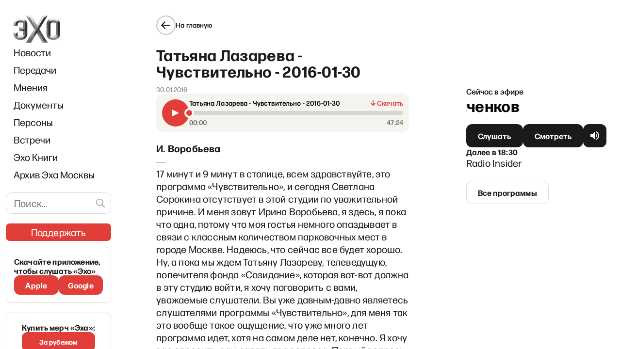

--- FILE ---
content_type: text/html; charset=utf-8
request_url: https://www.google.com/recaptcha/api2/aframe
body_size: 248
content:
<!DOCTYPE HTML><html><head><meta http-equiv="content-type" content="text/html; charset=UTF-8"></head><body><script nonce="aMIhdT4xAF02JMuSXKdJnA">/** Anti-fraud and anti-abuse applications only. See google.com/recaptcha */ try{var clients={'sodar':'https://pagead2.googlesyndication.com/pagead/sodar?'};window.addEventListener("message",function(a){try{if(a.source===window.parent){var b=JSON.parse(a.data);var c=clients[b['id']];if(c){var d=document.createElement('img');d.src=c+b['params']+'&rc='+(localStorage.getItem("rc::a")?sessionStorage.getItem("rc::b"):"");window.document.body.appendChild(d);sessionStorage.setItem("rc::e",parseInt(sessionStorage.getItem("rc::e")||0)+1);localStorage.setItem("rc::h",'1768836421444');}}}catch(b){}});window.parent.postMessage("_grecaptcha_ready", "*");}catch(b){}</script></body></html>

--- FILE ---
content_type: text/css; charset=UTF-8
request_url: https://echofm.online/_next/static/css/7c6582ceefec9188.css
body_size: 157080
content:
@font-face{font-family:Forma DJR Cyrillic Micro;font-style:normal;font-weight:200;src:url("[data-uri]") format("woff")}@font-face{font-family:Forma DJR Cyrillic Micro;font-style:normal;font-weight:300;src:url("[data-uri]") format("woff")}@font-face{font-family:Forma DJR Cyrillic Micro;font-style:normal;font-weight:400;src:url("[data-uri]") format("woff")}@font-face{font-family:Forma DJR Cyrillic Micro;font-style:normal;font-weight:500;src:url("[data-uri]") format("woff")}@font-face{font-family:TT Fors;font-style:normal;font-weight:500;src:url(/fonts/TTForsMedium.otf) format("opentype")}@font-face{font-family:Forma DJR Cyrillic Micro;font-style:normal;font-weight:700;src:url("[data-uri]") format("woff")}#mc_embed_signup form{display:block;position:relative;text-align:left;margin:20px}#mc_embed_signup h2{font-weight:700;padding:0;margin:15px 0;font-size:1.4em}#mc_embed_signup input[type=checkbox]{-webkit-appearance:checkbox}#mc_embed_signup input[type=radio]{-webkit-appearance:radio}#mc_embed_signup input:focus{border-color:#333}#mc_embed_signup .button{clear:both;background-color:#aaa;border:0;border-radius:4px;transition:all .23s ease-in-out 0s;color:#fff;cursor:pointer;display:inline-block;font-size:15px;font-weight:400;height:32px;line-height:32px;margin:0 5px 10px 0;padding:0 22px;text-align:center;text-decoration:none;vertical-align:top;white-space:nowrap;width:fit-content;width:-moz-fit-content}#mc_embed_signup .button:hover{background-color:#777}#mc_embed_signup .small-meta{font-size:11px}#mc_embed_signup .nowrap{white-space:nowrap}#mc_embed_signup .mc-field-group{clear:left;position:relative;width:96%;min-height:50px;display:grid}#mc_embed_signup .size1of2{clear:none;float:left;display:inline-block;width:46%;margin-right:4%}* html #mc_embed_signup .size1of2{margin-right:2%}#mc_embed_signup .mc-field-group label{display:block;margin-bottom:3px}#mc_embed_signup .mc-field-group select{display:inline-block;width:99%;padding:5px 0;margin-bottom:2px}#mc_embed_signup .mc-address-fields-group{display:flex;flex-direction:row;justify-content:space-evenly;width:96%;gap:15px}#mc_embed_signup .datefield,#mc_embed_signup .phonefield-us{padding:5px 0}#mc_embed_signup .datefield input,#mc_embed_signup .phonefield-us input{display:inline;width:60px;margin:0 2px;letter-spacing:1px;text-align:center;padding:5px 0 2px}#mc_embed_signup .phonefield-us .phonearea input,#mc_embed_signup .phonefield-us .phonedetail1 input{width:40px}#mc_embed_signup .datefield .dayfield input,#mc_embed_signup .datefield .monthfield input{width:30px}#mc_embed_signup .datefield label,#mc_embed_signup .phonefield-us label{display:none}#mc_embed_signup .indicates-required{text-align:right;font-size:11px;margin-right:4%}#mc_embed_signup .asterisk{color:#e85c41;font-size:150%;font-weight:400;position:relative;top:5px}#mc_embed_signup .clear{clear:both}#mc_embed_signup .foot{display:grid;grid-template-columns:3fr 1fr;width:96%;align-items:center}@media screen and (max-width:400px){#mc_embed_signup .foot{display:grid;grid-template-columns:1fr;width:100%;align-items:center}#mc_embed_signup .referralBadge{width:50%}}#mc_embed_signup .brandingLogo{justify-self:right}@media screen and (max-width:400px){#mc_embed_signup .brandingLogo{justify-self:left}}#mc_embed_signup .mc-field-group.input-group ul{margin:0;padding:5px 0;list-style:none}#mc_embed_signup .mc-field-group.input-group ul li{display:block;padding:3px 0;margin:0}#mc_embed_signup .mc-field-group.input-group label{display:inline}#mc_embed_signup .mc-field-group.input-group input{display:inline;width:auto;border:none}#mc_embed_signup div#mce-responses{float:left;top:-1.4em;padding:0 .5em;overflow:hidden;width:90%;margin:0 5%;clear:both}#mc_embed_signup div.response{margin:1em 0;padding:1em .5em .5em 0;font-weight:700;float:left;top:-1.5em;z-index:1;width:80%}#mc_embed_signup #mce-error-response{display:none}#mc_embed_signup #mce-success-response{color:#529214;display:none}#mc_embed_signup label.error{display:block;float:none;width:auto;margin-left:1.05em;text-align:left;padding:.5em 0}#mc_embed_signup .helper_text{color:#8d8985;margin-top:2px;display:inline-block;padding:3px;background-color:hsla(0,0%,100%,.85);border-radius:3px;font-size:14px;font-weight:400;z-index:1}#mc-embedded-subscribe{clear:both;display:block;margin:1em 0 1em 5%}#mc_embed_signup #num-subscribers{font-size:1.1em}#mc_embed_signup #num-subscribers span{padding:.5em;border:1px solid #ccc;margin-right:.5em;font-weight:700}#mc_embed_signup #mc-embedded-subscribe-form div.mce_inline_error{display:inline-block;margin:2px 0 1em;padding:3px;background-color:hsla(0,0%,100%,.85);border-radius:3px;font-size:14px;font-weight:400;z-index:1;color:#e85c41}#mc_embed_signup #mc-embedded-subscribe-form input.mce_inline_error{border:2px solid #e85c41}#mc_embed_signup.mc_page input{border:1px solid #abb0b2;border-radius:3px}#mc_embed_signup.mc_page .mc-field-group{clear:left;position:relative;width:96%;padding-bottom:3%;min-height:50px;display:grid}#mc_embed_signup.mc_page .mc-field-group input{display:block;width:100%;padding:8px 0;text-indent:2%}#mc_embed_signup.mc_page .asterisk{color:#e85c41;font-size:150%;font-weight:400;position:relative;top:5px}#mc_embed_signup.mc_page #mc-embedded-subscribe{clear:both;width:auto;display:block;margin:1em 0 1em 5%}@font-face{font-family:swiper-icons;src:url("data:application/font-woff;charset=utf-8;base64, [base64]//wADZ2x5ZgAAAywAAADMAAAD2MHtryVoZWFkAAABbAAAADAAAAA2E2+eoWhoZWEAAAGcAAAAHwAAACQC9gDzaG10eAAAAigAAAAZAAAArgJkABFsb2NhAAAC0AAAAFoAAABaFQAUGG1heHAAAAG8AAAAHwAAACAAcABAbmFtZQAAA/gAAAE5AAACXvFdBwlwb3N0AAAFNAAAAGIAAACE5s74hXjaY2BkYGAAYpf5Hu/j+W2+MnAzMYDAzaX6QjD6/4//Bxj5GA8AuRwMYGkAPywL13jaY2BkYGA88P8Agx4j+/8fQDYfA1AEBWgDAIB2BOoAeNpjYGRgYNBh4GdgYgABEMnIABJzYNADCQAACWgAsQB42mNgYfzCOIGBlYGB0YcxjYGBwR1Kf2WQZGhhYGBiYGVmgAFGBiQQkOaawtDAoMBQxXjg/wEGPcYDDA4wNUA2CCgwsAAAO4EL6gAAeNpj2M0gyAACqxgGNWBkZ2D4/wMA+xkDdgAAAHjaY2BgYGaAYBkGRgYQiAHyGMF8FgYHIM3DwMHABGQrMOgyWDLEM1T9/w8UBfEMgLzE////P/5//f/V/xv+r4eaAAeMbAxwIUYmIMHEgKYAYjUcsDAwsLKxc3BycfPw8jEQA/[base64]/uznmfPFBNODM2K7MTQ45YEAZqGP81AmGGcF3iPqOop0r1SPTaTbVkfUe4HXj97wYE+yNwWYxwWu4v1ugWHgo3S1XdZEVqWM7ET0cfnLGxWfkgR42o2PvWrDMBSFj/IHLaF0zKjRgdiVMwScNRAoWUoH78Y2icB/yIY09An6AH2Bdu/UB+yxopYshQiEvnvu0dURgDt8QeC8PDw7Fpji3fEA4z/PEJ6YOB5hKh4dj3EvXhxPqH/SKUY3rJ7srZ4FZnh1PMAtPhwP6fl2PMJMPDgeQ4rY8YT6Gzao0eAEA409DuggmTnFnOcSCiEiLMgxCiTI6Cq5DZUd3Qmp10vO0LaLTd2cjN4fOumlc7lUYbSQcZFkutRG7g6JKZKy0RmdLY680CDnEJ+UMkpFFe1RN7nxdVpXrC4aTtnaurOnYercZg2YVmLN/d/gczfEimrE/fs/bOuq29Zmn8tloORaXgZgGa78yO9/cnXm2BpaGvq25Dv9S4E9+5SIc9PqupJKhYFSSl47+Qcr1mYNAAAAeNptw0cKwkAAAMDZJA8Q7OUJvkLsPfZ6zFVERPy8qHh2YER+3i/BP83vIBLLySsoKimrqKqpa2hp6+jq6RsYGhmbmJqZSy0sraxtbO3sHRydnEMU4uR6yx7JJXveP7WrDycAAAAAAAH//wACeNpjYGRgYOABYhkgZgJCZgZNBkYGLQZtIJsFLMYAAAw3ALgAeNolizEKgDAQBCchRbC2sFER0YD6qVQiBCv/H9ezGI6Z5XBAw8CBK/m5iQQVauVbXLnOrMZv2oLdKFa8Pjuru2hJzGabmOSLzNMzvutpB3N42mNgZGBg4GKQYzBhYMxJLMlj4GBgAYow/P/PAJJhLM6sSoWKfWCAAwDAjgbRAAB42mNgYGBkAIIbCZo5IPrmUn0hGA0AO8EFTQAA");font-weight:400;font-style:normal}:root{--swiper-theme-color:#007aff}.swiper{margin-left:auto;margin-right:auto;position:relative;overflow:hidden;list-style:none;padding:0;z-index:1}.swiper-vertical>.swiper-wrapper{flex-direction:column}.swiper-wrapper{position:relative;width:100%;height:100%;z-index:1;display:flex;transition-property:transform;box-sizing:content-box}.swiper-android .swiper-slide,.swiper-wrapper{transform:translateZ(0)}.swiper-pointer-events{touch-action:pan-y}.swiper-pointer-events.swiper-vertical{touch-action:pan-x}.swiper-slide{flex-shrink:0;width:100%;height:100%;position:relative;transition-property:transform}.swiper-slide-invisible-blank{visibility:hidden}.swiper-autoheight,.swiper-autoheight .swiper-slide{height:auto}.swiper-autoheight .swiper-wrapper{align-items:flex-start;transition-property:transform,height}.swiper-backface-hidden .swiper-slide{transform:translateZ(0);-webkit-backface-visibility:hidden;backface-visibility:hidden}.swiper-3d,.swiper-3d.swiper-css-mode .swiper-wrapper{perspective:1200px}.swiper-3d .swiper-cube-shadow,.swiper-3d .swiper-slide,.swiper-3d .swiper-slide-shadow,.swiper-3d .swiper-slide-shadow-bottom,.swiper-3d .swiper-slide-shadow-left,.swiper-3d .swiper-slide-shadow-right,.swiper-3d .swiper-slide-shadow-top,.swiper-3d .swiper-wrapper{transform-style:preserve-3d}.swiper-3d .swiper-slide-shadow,.swiper-3d .swiper-slide-shadow-bottom,.swiper-3d .swiper-slide-shadow-left,.swiper-3d .swiper-slide-shadow-right,.swiper-3d .swiper-slide-shadow-top{position:absolute;left:0;top:0;width:100%;height:100%;pointer-events:none;z-index:10}.swiper-3d .swiper-slide-shadow{background:rgba(0,0,0,.15)}.swiper-3d .swiper-slide-shadow-left{background-image:linear-gradient(270deg,rgba(0,0,0,.5),transparent)}.swiper-3d .swiper-slide-shadow-right{background-image:linear-gradient(90deg,rgba(0,0,0,.5),transparent)}.swiper-3d .swiper-slide-shadow-top{background-image:linear-gradient(0deg,rgba(0,0,0,.5),transparent)}.swiper-3d .swiper-slide-shadow-bottom{background-image:linear-gradient(180deg,rgba(0,0,0,.5),transparent)}.swiper-css-mode>.swiper-wrapper{overflow:auto;scrollbar-width:none;-ms-overflow-style:none}.swiper-css-mode>.swiper-wrapper::-webkit-scrollbar{display:none}.swiper-css-mode>.swiper-wrapper>.swiper-slide{scroll-snap-align:start start}.swiper-horizontal.swiper-css-mode>.swiper-wrapper{-ms-scroll-snap-type:x mandatory;scroll-snap-type:x mandatory}.swiper-vertical.swiper-css-mode>.swiper-wrapper{-ms-scroll-snap-type:y mandatory;scroll-snap-type:y mandatory}.swiper-centered>.swiper-wrapper:before{content:"";flex-shrink:0;order:9999}.swiper-centered.swiper-horizontal>.swiper-wrapper>.swiper-slide:first-child{-webkit-margin-start:var(--swiper-centered-offset-before);margin-inline-start:var(--swiper-centered-offset-before)}.swiper-centered.swiper-horizontal>.swiper-wrapper:before{height:100%;min-height:1px;width:var(--swiper-centered-offset-after)}.swiper-centered.swiper-vertical>.swiper-wrapper>.swiper-slide:first-child{-webkit-margin-before:var(--swiper-centered-offset-before);margin-block-start:var(--swiper-centered-offset-before)}.swiper-centered.swiper-vertical>.swiper-wrapper:before{width:100%;min-width:1px;height:var(--swiper-centered-offset-after)}.swiper-centered>.swiper-wrapper>.swiper-slide{scroll-snap-align:center center}.swiper-virtual .swiper-slide{-webkit-backface-visibility:hidden;transform:translateZ(0)}.swiper-virtual.swiper-css-mode .swiper-wrapper:after{content:"";position:absolute;left:0;top:0;pointer-events:none}.swiper-virtual.swiper-css-mode.swiper-horizontal .swiper-wrapper:after{height:1px;width:var(--swiper-virtual-size)}.swiper-virtual.swiper-css-mode.swiper-vertical .swiper-wrapper:after{width:1px;height:var(--swiper-virtual-size)}:root{--swiper-navigation-size:44px}.swiper-button-next,.swiper-button-prev{position:absolute;top:50%;width:calc(var(--swiper-navigation-size) / 44 * 27);height:var(--swiper-navigation-size);margin-top:calc(0px - (var(--swiper-navigation-size) / 2));z-index:10;cursor:pointer;display:flex;align-items:center;justify-content:center;color:var(--swiper-navigation-color,var(--swiper-theme-color))}.swiper-button-next.swiper-button-disabled,.swiper-button-prev.swiper-button-disabled{opacity:.35;cursor:auto;pointer-events:none}.swiper-button-next.swiper-button-hidden,.swiper-button-prev.swiper-button-hidden{opacity:0;cursor:auto;pointer-events:none}.swiper-navigation-disabled .swiper-button-next,.swiper-navigation-disabled .swiper-button-prev{display:none!important}.swiper-button-next:after,.swiper-button-prev:after{font-family:swiper-icons;font-size:var(--swiper-navigation-size);text-transform:none!important;letter-spacing:0;font-variant:normal;line-height:1}.swiper-button-prev,.swiper-rtl .swiper-button-next{left:10px;right:auto}.swiper-button-prev:after,.swiper-rtl .swiper-button-next:after{content:"prev"}.swiper-button-next,.swiper-rtl .swiper-button-prev{right:10px;left:auto}.swiper-button-next:after,.swiper-rtl .swiper-button-prev:after{content:"next"}.swiper-button-lock{display:none}.swiper-pagination{position:absolute;text-align:center;transition:opacity .3s;transform:translateZ(0);z-index:10}.swiper-pagination.swiper-pagination-hidden{opacity:0}.swiper-pagination-disabled>.swiper-pagination,.swiper-pagination.swiper-pagination-disabled{display:none!important}.swiper-horizontal>.swiper-pagination-bullets,.swiper-pagination-bullets.swiper-pagination-horizontal,.swiper-pagination-custom,.swiper-pagination-fraction{bottom:10px;left:0;width:100%}.swiper-pagination-bullets-dynamic{overflow:hidden;font-size:0}.swiper-pagination-bullets-dynamic .swiper-pagination-bullet{transform:scale(.33);position:relative}.swiper-pagination-bullets-dynamic .swiper-pagination-bullet-active,.swiper-pagination-bullets-dynamic .swiper-pagination-bullet-active-main{transform:scale(1)}.swiper-pagination-bullets-dynamic .swiper-pagination-bullet-active-prev{transform:scale(.66)}.swiper-pagination-bullets-dynamic .swiper-pagination-bullet-active-prev-prev{transform:scale(.33)}.swiper-pagination-bullets-dynamic .swiper-pagination-bullet-active-next{transform:scale(.66)}.swiper-pagination-bullets-dynamic .swiper-pagination-bullet-active-next-next{transform:scale(.33)}.swiper-pagination-bullet{width:var(--swiper-pagination-bullet-width,var(--swiper-pagination-bullet-size,8px));height:var(--swiper-pagination-bullet-height,var(--swiper-pagination-bullet-size,8px));display:inline-block;border-radius:50%;background:var(--swiper-pagination-bullet-inactive-color,#000);opacity:var(--swiper-pagination-bullet-inactive-opacity,.2)}button.swiper-pagination-bullet{border:none;margin:0;padding:0;box-shadow:none;-webkit-appearance:none;-moz-appearance:none;appearance:none}.swiper-pagination-clickable .swiper-pagination-bullet{cursor:pointer}.swiper-pagination-bullet:only-child{display:none!important}.swiper-pagination-bullet-active{opacity:var(--swiper-pagination-bullet-opacity,1);background:var(--swiper-pagination-color,var(--swiper-theme-color))}.swiper-pagination-vertical.swiper-pagination-bullets,.swiper-vertical>.swiper-pagination-bullets{right:10px;top:50%;transform:translate3d(0,-50%,0)}.swiper-pagination-vertical.swiper-pagination-bullets .swiper-pagination-bullet,.swiper-vertical>.swiper-pagination-bullets .swiper-pagination-bullet{margin:var(--swiper-pagination-bullet-vertical-gap,6px) 0;display:block}.swiper-pagination-vertical.swiper-pagination-bullets.swiper-pagination-bullets-dynamic,.swiper-vertical>.swiper-pagination-bullets.swiper-pagination-bullets-dynamic{top:50%;transform:translateY(-50%);width:8px}.swiper-pagination-vertical.swiper-pagination-bullets.swiper-pagination-bullets-dynamic .swiper-pagination-bullet,.swiper-vertical>.swiper-pagination-bullets.swiper-pagination-bullets-dynamic .swiper-pagination-bullet{display:inline-block;transition:transform .2s,top .2s}.swiper-horizontal>.swiper-pagination-bullets .swiper-pagination-bullet,.swiper-pagination-horizontal.swiper-pagination-bullets .swiper-pagination-bullet{margin:0 var(--swiper-pagination-bullet-horizontal-gap,4px)}.swiper-horizontal>.swiper-pagination-bullets.swiper-pagination-bullets-dynamic,.swiper-pagination-horizontal.swiper-pagination-bullets.swiper-pagination-bullets-dynamic{left:50%;transform:translateX(-50%);white-space:nowrap}.swiper-horizontal>.swiper-pagination-bullets.swiper-pagination-bullets-dynamic .swiper-pagination-bullet,.swiper-pagination-horizontal.swiper-pagination-bullets.swiper-pagination-bullets-dynamic .swiper-pagination-bullet{transition:transform .2s,left .2s}.swiper-horizontal.swiper-rtl>.swiper-pagination-bullets-dynamic .swiper-pagination-bullet{transition:transform .2s,right .2s}.swiper-pagination-progressbar{background:rgba(0,0,0,.25);position:absolute}.swiper-pagination-progressbar .swiper-pagination-progressbar-fill{background:var(--swiper-pagination-color,var(--swiper-theme-color));position:absolute;left:0;top:0;width:100%;height:100%;transform:scale(0);transform-origin:left top}.swiper-rtl .swiper-pagination-progressbar .swiper-pagination-progressbar-fill{transform-origin:right top}.swiper-horizontal>.swiper-pagination-progressbar,.swiper-pagination-progressbar.swiper-pagination-horizontal,.swiper-pagination-progressbar.swiper-pagination-vertical.swiper-pagination-progressbar-opposite,.swiper-vertical>.swiper-pagination-progressbar.swiper-pagination-progressbar-opposite{width:100%;height:4px;left:0;top:0}.swiper-horizontal>.swiper-pagination-progressbar.swiper-pagination-progressbar-opposite,.swiper-pagination-progressbar.swiper-pagination-horizontal.swiper-pagination-progressbar-opposite,.swiper-pagination-progressbar.swiper-pagination-vertical,.swiper-vertical>.swiper-pagination-progressbar{width:4px;height:100%;left:0;top:0}.swiper-pagination-lock{display:none}.swiper-scrollbar{border-radius:10px;position:relative;-ms-touch-action:none;background:rgba(0,0,0,.1)}.swiper-scrollbar-disabled>.swiper-scrollbar,.swiper-scrollbar.swiper-scrollbar-disabled{display:none!important}.swiper-horizontal>.swiper-scrollbar,.swiper-scrollbar.swiper-scrollbar-horizontal{position:absolute;left:1%;bottom:3px;z-index:50;height:5px;width:98%}.swiper-scrollbar.swiper-scrollbar-vertical,.swiper-vertical>.swiper-scrollbar{position:absolute;right:3px;top:1%;z-index:50;width:5px;height:98%}.swiper-scrollbar-drag{height:100%;width:100%;position:relative;background:rgba(0,0,0,.5);border-radius:10px;left:0;top:0}.swiper-scrollbar-cursor-drag{cursor:move}.swiper-scrollbar-lock{display:none}.swiper-zoom-container{width:100%;height:100%;display:flex;justify-content:center;align-items:center;text-align:center}.swiper-zoom-container>canvas,.swiper-zoom-container>img,.swiper-zoom-container>svg{max-width:100%;max-height:100%;-o-object-fit:contain;object-fit:contain}.swiper-slide-zoomed{cursor:move}.swiper-lazy-preloader{width:42px;height:42px;position:absolute;left:50%;top:50%;margin-left:-21px;margin-top:-21px;z-index:10;transform-origin:50%;box-sizing:border-box;border-radius:50%;border:4px solid var(--swiper-preloader-color,var(--swiper-theme-color));border-top:4px solid transparent}.swiper-watch-progress .swiper-slide-visible .swiper-lazy-preloader,.swiper:not(.swiper-watch-progress) .swiper-lazy-preloader{animation:swiper-preloader-spin 1s linear infinite}.swiper-lazy-preloader-white{--swiper-preloader-color:#fff}.swiper-lazy-preloader-black{--swiper-preloader-color:#000}@keyframes swiper-preloader-spin{0%{transform:rotate(0deg)}to{transform:rotate(1turn)}}.swiper .swiper-notification{position:absolute;left:0;top:0;pointer-events:none;opacity:0;z-index:-1000}.swiper-free-mode>.swiper-wrapper{transition-timing-function:ease-out;margin:0 auto}.swiper-grid>.swiper-wrapper{flex-wrap:wrap}.swiper-grid-column>.swiper-wrapper{flex-wrap:wrap;flex-direction:column}.swiper-fade.swiper-free-mode .swiper-slide{transition-timing-function:ease-out}.swiper-fade .swiper-slide{pointer-events:none;transition-property:opacity}.swiper-fade .swiper-slide .swiper-slide{pointer-events:none}.swiper-fade .swiper-slide-active,.swiper-fade .swiper-slide-active .swiper-slide-active{pointer-events:auto}.swiper-cube{overflow:visible}.swiper-cube .swiper-slide{pointer-events:none;-webkit-backface-visibility:hidden;backface-visibility:hidden;z-index:1;visibility:hidden;transform-origin:0 0;width:100%;height:100%}.swiper-cube .swiper-slide .swiper-slide{pointer-events:none}.swiper-cube.swiper-rtl .swiper-slide{transform-origin:100% 0}.swiper-cube .swiper-slide-active,.swiper-cube .swiper-slide-active .swiper-slide-active{pointer-events:auto}.swiper-cube .swiper-slide-active,.swiper-cube .swiper-slide-next,.swiper-cube .swiper-slide-next+.swiper-slide,.swiper-cube .swiper-slide-prev{pointer-events:auto;visibility:visible}.swiper-cube .swiper-slide-shadow-bottom,.swiper-cube .swiper-slide-shadow-left,.swiper-cube .swiper-slide-shadow-right,.swiper-cube .swiper-slide-shadow-top{z-index:0;-webkit-backface-visibility:hidden;backface-visibility:hidden}.swiper-cube .swiper-cube-shadow{position:absolute;left:0;bottom:0;width:100%;height:100%;opacity:.6;z-index:0}.swiper-cube .swiper-cube-shadow:before{content:"";background:#000;position:absolute;left:0;top:0;bottom:0;right:0;filter:blur(50px)}.swiper-flip{overflow:visible}.swiper-flip .swiper-slide{pointer-events:none;-webkit-backface-visibility:hidden;backface-visibility:hidden;z-index:1}.swiper-flip .swiper-slide .swiper-slide{pointer-events:none}.swiper-flip .swiper-slide-active,.swiper-flip .swiper-slide-active .swiper-slide-active{pointer-events:auto}.swiper-flip .swiper-slide-shadow-bottom,.swiper-flip .swiper-slide-shadow-left,.swiper-flip .swiper-slide-shadow-right,.swiper-flip .swiper-slide-shadow-top{z-index:0;-webkit-backface-visibility:hidden;backface-visibility:hidden}.swiper-creative .swiper-slide{-webkit-backface-visibility:hidden;backface-visibility:hidden;overflow:hidden;transition-property:transform,opacity,height}.swiper-cards{overflow:visible}.swiper-cards .swiper-slide{transform-origin:center bottom;-webkit-backface-visibility:hidden;backface-visibility:hidden;overflow:hidden}

--- FILE ---
content_type: application/javascript; charset=UTF-8
request_url: https://echofm.online/_next/static/chunks/2613-e9ef4ef6dfbdd204.js
body_size: 5884
content:
"use strict";(self.webpackChunk_N_E=self.webpackChunk_N_E||[]).push([[2613,2172],{6569:function(n,t,e){e.d(t,{FC:function(){return g},KJ:function(){return h},N4:function(){return m},RK:function(){return p},mH:function(){return w},ny:function(){return x}});var i=e(7297),r=e(2125),o=e(723);function l(){var n=(0,i.Z)(["\n\tdisplay: flex;\n\n\t&:not(&:last-child) {\n\t\tmargin-bottom: 25px;\n\t}\n"]);return l=function(){return n},n}function u(){var n=(0,i.Z)(["\n\tdisplay: flex;\n\tflex: 1 1 auto;\n\n\tmax-width: 100%;\n\twidth: 0;\n\n\tpadding-bottom: 6px;\n\n\toverflow-x: auto;\n\n\ttransform: translateZ(0);\n\t-webkit-overflow-scrolling: touch;\n\n\t&::-webkit-scrollbar {\n\t\twidth: 4px;\n\t\theight: 4px;\n\t}\n\n\t&::-webkit-scrollbar-track {\n\t\tbackground-color: transparent;\n\t}\n\n\t&::-webkit-scrollbar-thumb {\n\t\tbackground-color: #1a1a1a;\n\n\t\tborder-radius: 2px;\n\t}\n\n\t&::-webkit-resizer,\n\t&::-webkit-scrollbar-button,\n\t&::-webkit-scrollbar-corner {\n\t\tdisplay: none;\n\t}\n"]);return u=function(){return n},n}function a(){var n=(0,i.Z)(["\n\tflex-shrink: 0;\n\n\twidth: 40px;\n\theight: 40px;\n\n\tfont-size: 16px;\n\tfont-weight: 500;\n\n\tcolor: #1a1a1a;\n\n\tbackground-color: transparent;\n\n\tborder: 1px solid transparent;\n\tborder-radius: 50%;\n\n\tcursor: pointer;\n\n\ttransition: border-color 0.2s ease;\n\n\t&.active {\n\t\tborder-color: currentColor;\n\t}\n\n\t&:not(&:last-child) {\n\t\tmargin-right: 5px;\n\t}\n"]);return a=function(){return n},n}function c(){var n=(0,i.Z)(["\n\t",";\n\t",";\n"]);return c=function(){return n},n}function s(){var n=(0,i.Z)(["\n\t",";\n\t",";\n\tline-height: 38px;\n\ttext-align: center;\n"]);return s=function(){return n},n}function d(){var n=(0,i.Z)(["\n\t",";\n\t",";\n\tdisplay: flex;\n\ttext-decoration: none;\n\tjustify-content: center;\n\talign-items: center;\n\tletter-spacing: 0.01em;\n"]);return d=function(){return n},n}function f(){var n=(0,i.Z)(["\n\t",";\n\tcursor: default;\n\tdisplay: flex;\n\ttext-decoration: none;\n\tjustify-content: center;\n\talign-items: center;\n\tletter-spacing: 0.01em;\n"]);return f=function(){return n},n}var h=r.ZP.div.withConfig({componentId:"sc-a52af872-0"})(l()),p=r.ZP.div.withConfig({componentId:"sc-a52af872-1"})(u()),v=(0,r.iv)(a()),x=r.ZP.button.withConfig({componentId:"sc-a52af872-2"})(c(),v,o.o),g=r.ZP.a.withConfig({componentId:"sc-a52af872-3"})(s(),v,o.o),m=r.ZP.a.withConfig({componentId:"sc-a52af872-4"})(d(),v,o.o),w=r.ZP.span.withConfig({componentId:"sc-a52af872-5"})(f(),v)},1833:function(n,t,e){e.d(t,{Dm:function(){return h},TK:function(){return g},TQ:function(){return v},U2:function(){return x},x6:function(){return p},zC:function(){return f}});var i=e(7297),r=e(2125),o=e(723);function l(){var n=(0,i.Z)(["\n\tfont-size: 22px;\n\tline-height: 30px;\n\tletter-spacing: 0.01em;\n\t",";\n"]);return l=function(){return n},n}function u(){var n=(0,i.Z)(["\n\tdisplay: flex;\n\tposition: relative;\n\n\t.swiper {\n\t\tdisplay: flex;\n\t\tflex: 0 1 100%;\n\t}\n\n\t.swiper-wrapper {\n\t\tdisplay: flex;\n\t\tflex: 1 1 auto;\n\t\twidth: 0;\n\t\tmax-width: 100%;\n\t}\n\n\t.swiper-slide {\n\t\tdisplay: flex;\n\t\tflex: 0 1 0;\n\t\t-webkit-transform: translateZ(0);\n\t\t-webkit-backface-visibility: hidden;\n\t}\n"]);return u=function(){return n},n}function a(){var n=(0,i.Z)(["\n\tbackground: linear-gradient(90deg, rgba(255, 255, 255, 0) 25%, #FFFFFF 78%);\n\tpointer-events: none;\n\tposition: absolute;\n\twidth: 53px;\n\theight: 100%;\n\tright: -7px;\n\tz-index: 1;\n"]);return a=function(){return n},n}function c(){var n=(0,i.Z)(["\n\tdisplay: flex;\n\tflex: 0 1 0;\n\tgap: 8px;\n\talign-items: center;\n\tmargin-right: 20px;\n\n\t& .author__photo {\n\t\tborder-radius: 50%;\n\t}\n"]);return c=function(){return n},n}function s(){var n=(0,i.Z)(["\n\tdisplay: block;\n\n\tfont-size: 16px;\n\tline-height: 19px;\n\tletter-spacing: 0.01em;\n\tfont-weight: 500;\n\tword-spacing: 9999px;\n\n\tcolor: #1a1a1a;\n\n\ttext-decoration: none;\n"]);return s=function(){return n},n}function d(){var n=(0,i.Z)(["\n"]);return d=function(){return n},n}var f=r.ZP.a.withConfig({componentId:"sc-d5c522b5-0"})(l(),o.o),h=r.ZP.div.withConfig({componentId:"sc-d5c522b5-1"})(u()),p=r.ZP.div.withConfig({componentId:"sc-d5c522b5-2"})(a()),v=r.ZP.div.withConfig({componentId:"sc-d5c522b5-3"})(c()),x=r.ZP.a.withConfig({componentId:"sc-d5c522b5-4"})(s()),g=r.ZP.div.withConfig({componentId:"sc-d5c522b5-5"})(d())},2172:function(n,t,e){e.r(t),e.d(t,{default:function(){return P}});var i=e(5893),r=e(7294),o=e(1664),l=e.n(o),u=e(1911),a=e(719),c=e(2385),s=e(1833),d=e(7297),f=e(2125),h=e(8132);function p(){var n=(0,d.Z)(["\n\tdisplay: flex;\n\tposition: relative;\n\n\t.swiper {\n\t\tdisplay: flex;\n\t\tflex: 0 1 100%;\n\t\tpadding-bottom: 21px;\n\t}\n\n\t.swiper-wrapper {\n\t\tdisplay: flex;\n\t\tflex: 1 1 auto;\n\t\twidth: 0;\n\t\tmax-width: 100%;\n\t}\n\n\t.swiper-slide {\n\t\tdisplay: flex;\n\t\tflex: 0 1 0;\n\t\t-webkit-transform: translateZ(0);\n\t\t-webkit-backface-visibility: hidden;\n\t}\n\n\t.swiper-pagination {\n\t\tbottom: 0;\n\t}\n\n\t.swiper-pagination-bullet {\n\t\twidth: 10px;\n\t\theight: 10px;\n\t\tbackground: #D9D9D9;\n\t\topacity: 1;\n\n\t\t&-active {\n\t\t\tbackground: #F0776C;\n\t\t}\n\t}\n"]);return p=function(){return n},n}function v(){var n=(0,d.Z)(["\n\ttext-decoration: none;\n\tcolor: ",";\n\tdisplay: block;\n\tmin-width: 194px;\n\tmargin-right: 24px;\n\n\t"," {\n\t\tfont-size: 10px;\n\t\tline-height: 12px;\n\t}\n\n\t",", "," {\n\t\tfont-size: 14px;\n\t\tline-height: 16.8px;\n\t}\n"]);return v=function(){return n},n}function x(){var n=(0,d.Z)(["\n\tfont-size: 18px;\n\tline-height: 22px;\n\tfont-weight: ",";\n\tletter-spacing: 0.01em;\n\tcolor: #1a1a1a;\n\tmargin-bottom: 6px;\n"]);return x=function(){return n},n}function g(){var n=(0,d.Z)(["\n\tfont-weight: 400;\n\tfont-size: 16px;\n\tline-height: 19px;\n\tletter-spacing: 0.01em;\n\tcolor: #1A1A1A;\n\n\tp {\n\t\tfont-weight: 400;\n\t\tfont-size: 16px;\n\t\tline-height: 19px;\n\t\tletter-spacing: 0.01em;\n\t\tcolor: #1A1A1A;\n\t}\n"]);return g=function(){return n},n}var m=f.ZP.div.withConfig({componentId:"sc-6294ab6f-0"})(p()),w=f.ZP.a.withConfig({componentId:"sc-6294ab6f-1"})(v(),(function(n){return n.theme.colors.text}),h.n2,h.U2,h.$_),b=f.ZP.div.withConfig({componentId:"sc-6294ab6f-2"})(x(),(function(n){var t=n.bold;return void 0===t||t?"700":"400"})),j=f.ZP.div.withConfig({componentId:"sc-6294ab6f-3"})(g()),Z=e(2910),y=e(8081),C=e(8658),k=function(n){var t,e,r,o,u,a,s,d,f,h,p,v,x,g,m,Z,C,k=n.post,P=n.hideExcerpt,I=void 0!==P&&P,_=(null===(t=k.post)||void 0===t?void 0:t[0])?(0,y.uR)(k.post[0]):null,F=null!==(x=k.title)&&void 0!==x?x:null===(e=k.post)||void 0===e||null===(r=e[0])||void 0===r?void 0:r.title,N=null!==(g=k.lead)&&void 0!==g?g:null===(o=k.post)||void 0===o||null===(u=o[0])||void 0===u?void 0:u.excerpt,S="opinions"===(null===(a=k.post)||void 0===a||null===(s=a[0])||void 0===s||null===(d=s.primaryCategory)||void 0===d||null===(f=d.node)||void 0===f?void 0:f.slug),D=(null===(h=k.post)||void 0===h?void 0:h[0])&&"opinionFields"in k.post[0]?null===(p=k.post[0].opinionFields)||void 0===p?void 0:p.person:null;return _?(0,i.jsx)(l(),{href:_,passHref:!0,children:(0,i.jsxs)(w,{children:[S&&D&&(0,i.jsxs)(i.Fragment,{children:[(0,i.jsx)(c.S,{photo:null!==(m=D.avatarUrl)&&void 0!==m?m:void 0,name:null!==(Z=D.name)&&void 0!==Z?Z:"",job:null!==(C=null===(v=D.authorFields)||void 0===v?void 0:v.title)&&void 0!==C?C:""}),(0,i.jsx)(j,{children:F})]}),(!S||!D)&&(0,i.jsxs)(i.Fragment,{children:[(0,i.jsx)(b,{bold:!I,children:F}),N&&!I&&(0,i.jsx)(j,{dangerouslySetInnerHTML:{__html:N}})]})]})}):null},P=function(n){var t=n.editorChoice,e=n.title,o=void 0===e?"\u0412\u044b\u0431\u043e\u0440 \u0440\u0435\u0434\u0430\u043a\u0446\u0438\u0438":e,c=n.url,d=r.useRef(null);return(0,i.jsxs)(Z._v,{children:[(0,i.jsx)("hr",{}),(0,i.jsxs)(Z._5,{children:[(0,i.jsx)(Z.sj,{children:c?(0,i.jsx)(l(),{href:c,children:o}):o}),(0,i.jsxs)(Z.h8,{children:[(0,i.jsx)(Z.LF,{onClick:function(){var n;return null===(n=d.current)||void 0===n?void 0:n.slidePrev()},dangerouslySetInnerHTML:{__html:C}}),(0,i.jsx)(Z.LF,{onClick:function(){var n;return null===(n=d.current)||void 0===n?void 0:n.slideNext()},dangerouslySetInnerHTML:{__html:C},forward:!0})]})]}),(0,i.jsxs)(m,{children:[(0,i.jsx)(a.tq,{modules:[u.s5,u.tl],onSwiper:function(n){return d.current=n},slidesPerView:"auto",loopedSlides:3,spaceBetween:0,pagination:{type:"bullets",clickable:!0},loop:!0,children:t.map((function(n,t){return(0,i.jsx)(a.o5,{children:(0,i.jsx)(k,{post:n,hideExcerpt:"/news"===c})},t)}))}),(0,i.jsx)(s.x6,{})]})]})}},5536:function(n,t,e){e.d(t,{f:function(){return o}});var i=e(7297);function r(){var n=(0,i.Z)(["\n\tdisplay: flex;\n\tjustify-content: center;\n\tmin-height: 40px;\n\toverflow: auto;\n\tmargin-bottom: 32px;\n\n\t@media(max-width: 420px) {\n\t\tjustify-content: initial;\n\t}\n"]);return r=function(){return n},n}var o=e(2125).ZP.div.withConfig({componentId:"sc-b52272b8-0"})(r())},2555:function(n,t,e){e.d(t,{$i:function(){return l},HW:function(){return o.HW},NK:function(){return o.NK}});var i=e(5152),r=e.n(i),o=e(2719),l=r()((function(){return e.e(2154).then(e.bind(e,2154))}),{loadableGenerated:{webpack:function(){return[2154]}},ssr:!1})},2910:function(n,t,e){e.d(t,{H3:function(){return m},LF:function(){return g},_5:function(){return p},_v:function(){return v},h8:function(){return x},sj:function(){return h}});var i=e(7297),r=e(2125),o=e(723),l=e(8081);function u(){var n=(0,i.Z)(["\n\t",";\n  ","\n\n\t&:not(:last-child) {\n\t\tmargin-bottom: 0;\n\t}\n\n\tfigcaption.blocks-gallery-caption {\n\t\t",";\n\t}\n"]);return u=function(){return n},n}function a(){var n=(0,i.Z)(["\n\tdisplay: flex;\n\tjustify-content: space-between;\n\tmargin-bottom: 20px;\n\talign-items: center;\n"]);return a=function(){return n},n}function c(){var n=(0,i.Z)(["\n\tmargin-bottom: 24px;\n\n\thr:not(:last-child) {\n\t\tmargin-bottom: 24px;\n\t}\n"]);return c=function(){return n},n}function s(){var n=(0,i.Z)(["\n\tdisplay: flex;\n\tgap: 8px;\n"]);return s=function(){return n},n}function d(){var n=(0,i.Z)(["\n\tflex: 0 0 auto;\n\twidth: 24px;\n\theight: 24px;\n\tborder: none;\n\tcursor: pointer;\n\tbackground-color: transparent;\n\tcolor: #1a1a1a;\n\t",";\n\n\t&:hover {\n\t\tcolor: #e13e39;\n\t}\n\n\t&:disabled {\n\t\tcolor: #dcdcdc;\n\t\tcursor: default;\n\t}\n"]);return d=function(){return n},n}function f(){var n=(0,i.Z)(["\n "," {\n\t margin-bottom: 0;\n }\n"]);return f=function(){return n},n}var h=r.ZP.h2.withConfig({componentId:"sc-86e7a20c-0"})(u(),(function(n){var t=n.theme;return(0,l.uE)(t.textStyles.h2)}),o.Z,(function(n){var t=n.theme;return(0,l.uE)(t.textStyles.h2)})),p=r.ZP.div.withConfig({componentId:"sc-86e7a20c-1"})(a()),v=r.ZP.div.withConfig({componentId:"sc-86e7a20c-2"})(c()),x=r.ZP.div.withConfig({componentId:"sc-86e7a20c-3"})(s()),g=r.ZP.button.withConfig({componentId:"sc-86e7a20c-4"})(d(),(function(n){return n.forward?"rotate: 180deg;":""})),m=(0,r.ZP)(v).withConfig({componentId:"sc-86e7a20c-5"})(f(),p)},2719:function(n,t,e){e.d(t,{Am:function(){return s},DC:function(){return u},Dn:function(){return r},HW:function(){return d},KO:function(){return c},NK:function(){return f},Z_:function(){return o},ho:function(){return a}});var i=Date.UTC(2026,0,1,20,59,59),r="https://www.youtube.com/watch?v=lief-rrmDUQ",o="\u041d\u043e\u0432\u043e\u0433\u043e\u0434\u043d\u0438\u0439 \u044d\u0444\u0438\u0440",l=["/schedule"],u="/ny2026_bg.jpg",a="#021323",c="/ny2026_title.webp",s="/ny2026_year.svg",d=function(){return window.location.search.includes("dbg")},f=function(n){var t=d();var e=Date.now();if(e>i)return t&&console.log("[PromoBanner] Disabled: Date expired",{now:new Date(e).toISOString(),end:new Date(i).toISOString()}),!1;if(n&&l.length>0){var r=n.replace(/^https?:\/\/[^/]+/,"").split("?")[0].split("#")[0];r.startsWith("/")||(r="/".concat(r)),r=r.replace(/\/$/,"");var o=!0,u=!1,a=void 0;try{for(var c,s=l[Symbol.iterator]();!(o=(c=s.next()).done);o=!0){var f=c.value;if(r.includes(f))return t&&console.log("[PromoBanner] Disabled: Excluded path",{uri:n,normalizedUri:r,excludedPath:f}),!1}}catch(h){u=!0,a=h}finally{try{o||null==s.return||s.return()}finally{if(u)throw a}}}return t&&console.log("[PromoBanner] Enabled!",{uri:n}),!0}},2613:function(n,t,e){e.d(t,{p:function(){return E}});var i=e(7568),r=e(828),o=e(9815),l=e(655),u=e(5893),a=e(7294),c=e(9233),s=e(3788),d=e(1694),f=e(2439),h=e(5675),p=e.n(h),v=e(1664),x=e.n(v),g=e(1911),m=e(719),w=e(1833),b=e(2910),j=e(8081),Z=e(8658),y=a.forwardRef((function(n,t){var e,i=n.author,r=i.avatarUrl&&(0,u.jsx)(p(),{className:"author__photo",width:"44",height:"44",objectFit:"cover",layout:"fixed",src:(0,j.mj)(i.avatarUrl),alt:null!==(e=i.name)&&void 0!==e?e:void 0}),o=(null===i||void 0===i?void 0:i.slug)?(0,j.M_)(i.slug):null;return(0,u.jsxs)(w.TQ,{ref:t,children:[r&&(0,u.jsxs)(w.TK,{children:[o&&(0,u.jsx)(x(),{href:o,passHref:!0,children:(0,u.jsx)("a",{children:r})}),!o&&r]}),(0,u.jsx)(w.TK,{children:o?(0,u.jsx)(x(),{href:o,passHref:!0,children:(0,u.jsx)(w.U2,{children:i.name})}):(0,u.jsx)(w.U2,{children:i.name})})]})}));y.displayName="AuthorWidget";var C=function(n){var t=n.authors;return(0,u.jsxs)(b._v,{children:[(0,u.jsx)("hr",{}),(0,u.jsxs)(b._5,{children:[(0,u.jsx)(x(),{href:"/author",passHref:!0,children:(0,u.jsx)(w.zC,{children:"\u0410\u0432\u0442\u043e\u0440\u044b"})}),(0,u.jsxs)(b.h8,{children:[(0,u.jsx)(b.LF,{onClick:function(){return window.swiper.slidePrev()},dangerouslySetInnerHTML:{__html:Z}}),(0,u.jsx)(b.LF,{onClick:function(){return window.swiper.slideNext()},dangerouslySetInnerHTML:{__html:Z},forward:!0})]})]}),(0,u.jsxs)(w.Dm,{children:[(0,u.jsx)(m.tq,{modules:[g.s5],onSwiper:function(n){return window.swiper=n},slidesPerView:"auto",loopedSlides:7,spaceBetween:0,loop:!0,children:t.map((function(n){return(0,u.jsx)(m.o5,{children:(0,u.jsx)(y,{author:n})},n.id)}))}),(0,u.jsx)(w.x6,{})]})]})},k=e(4330),P=e(9337),I=e(8055),_=e(2172),F=e(6569),N=e(5536),S=function(n){var t=n.currentPage,e=void 0===t?0:t,i=n.totalPages,o=n.urlPrefix,l=n.useQueryPage,c=(0,r.Z)(a.useMemo((function(){var n=[],t=[],r=[];if(i<7)for(var o=i;o>0;o--)n.push(o);else{var l=e>1&&e<5?e+1:2;(e<=1||e>=i-1)&&(l=3);for(var u=l;u>=1;u--)n.push(u);var a=e<i&&e>i-4?e-1:i-1;(e===i||e<=2)&&(a=i-2);for(var c=i;c>=a;c--)t.push(c);e>4&&e<i-3&&r.push(e+1,e,e-1)}return[t,r,n]}),[e,i]),3),s=c[0],d=c[1],f=c[2];return(0,u.jsxs)(N.f,{children:[s.map((function(n){return(0,u.jsx)(x(),{href:(0,j.XW)(o,n,l),passHref:!0,children:(0,u.jsx)(F.N4,{className:n===e?"active":"",children:i-n+1})},n)})),(s.length>0&&d.length>0&&s[s.length-1]-d[0]>1||s.length>0&&0===d.length&&f.length>0&&s[s.length-1]-f[0]>1)&&(0,u.jsx)(F.mH,{children:"..."}),d.map((function(n){return(0,u.jsx)(x(),{href:(0,j.XW)(o,n,l),passHref:!0,children:(0,u.jsx)(F.N4,{className:n===e?"active":"",children:i-n+1})},n)})),d.length>0&&f.length>0&&d[d.length-1]-f[0]>1&&(0,u.jsx)(F.mH,{children:"..."}),f.map((function(n){return(0,u.jsx)(x(),{href:(0,j.XW)(o,n,l),passHref:!0,children:(0,u.jsx)(F.N4,{className:n===e?"active":"",children:i-n+1})},n)}))]})},D=e(2555),H=e(3634),z=e(6937),L=e(5125),W=e(8095);function E(n){var t,e=n.authors,h=n.editorChoice,p=n.newsWidget,v=n.news,x=n.initialPageInfo,g=n.offsetPageInfo,m=n.uri,w=n.pageNumber,b=n.showBackButton,j=(0,f.Z)("common"),Z=(0,r.Z)(a.useState(null),2),y=Z[0],F=Z[1],N=(0,r.Z)(a.useState(x),2),E=N[0],U=N[1],M=(0,r.Z)(a.useState([]),2),B=M[0],T=M[1],K=(0,r.Z)(a.useState([]),2),O=K[0],A=K[1],Q=a.useContext(s.M).feedUrl,R=(0,r.Z)((0,d.m3)(W.b.PostsPaginatedDataForUriVer20250413Document),2),V=R[0],$=R[1].loading,X=a.useMemo((function(){return[v,B].flat().filter((function(n){return!!n}))}),[v,B]),q=(0,r.Z)((0,d.m3)(W.b.LikesVer20230501Document),1)[0],G=(0,c.a)().authInitialized;a.useEffect((function(){if(G){var n=[];[X.map((function(n){return n.id})),y].flat().forEach((function(t){t&&!O.find((function(n){return n.id===t}))&&n.push(t)})),n.length>0&&q({variables:{ids:n}}).then((function(n){var t,e=n.data;(null===e||void 0===e?void 0:e.likes)&&(null!==(t=e.likes.length)&&void 0!==t?t:0)>0&&A((0,o.Z)(O).concat((0,o.Z)(e.likes)))}))}}),[G,q,X,y,O]);var J,Y=a.useCallback((0,i.Z)((function(){var n,t,e,i,r,u,a,c,s;return(0,l.__generator)(this,(function(l){switch(l.label){case 0:return[4,V({variables:{uri:m,first:L.Z.pageSize,after:null===E||void 0===E?void 0:E.endCursor}})];case 1:return n=l.sent(),t=n.data,n.error||(a=null!==(u=null===(e=null===t||void 0===t?void 0:t.page)||void 0===e?void 0:e.contentNodes)&&void 0!==u?u:null===(i=null===t||void 0===t?void 0:t.page)||void 0===i?void 0:i.posts,c=[],s=null===a||void 0===a?void 0:a.pageInfo,null===a||void 0===a||null===(r=a.edges)||void 0===r||r.map((function(n){return null===n||void 0===n?void 0:n.node})).filter((function(n){return!!n})).forEach((function(n){var t=n;X.filter((function(n){return n.id===t.id})).length>0||c.push(t)})),U(null!==s&&void 0!==s?s:null),c.length>0&&T((0,o.Z)(B).concat((0,o.Z)(c)))),[2]}}))})),[V,m,null===E||void 0===E?void 0:E.endCursor,X,B]),nn=a.useMemo((function(){var n=(0,D.NK)(m);return(0,D.HW)()&&console.log("[NewsList] Banner check:",{uri:m,isBannerEnabled:n}),n}),[m]),tn=a.useMemo((function(){var n=[],t=null===X||void 0===X?void 0:X.filter((function(n){return!!n})).map((function(t,i){var r,o,l,c,s,d,f,v,x,g,w=(null!==(d=null===(r=t.opinionFields)||void 0===r||null===(o=r.pairedOpinion)||void 0===o?void 0:o.length)&&void 0!==d?d:0)>0&&"/opinions"!==m;w&&n.push(null===(f=t.opinionFields)||void 0===f?void 0:f.pairedOpinion[0].id);return y&&-1===y.indexOf(t.id)?(0,u.jsxs)(a.Fragment,{children:[0!==i?(0,u.jsx)(z.oI,{}):null,"\u041c\u043d\u0435\u043d\u0438\u044f"===(null===(l=t.primaryCategory)||void 0===l||null===(c=l.node)||void 0===c?void 0:c.name)?(0,u.jsx)(H.wb,{item:t,postData:null!==(v=O.find((function(n){return n.id===t.id})))&&void 0!==v?v:null}):(0,u.jsx)(H.Zb,{hideImage:"/news"===m,item:t,postData:null!==(x=O.find((function(n){return n.id===t.id})))&&void 0!==x?x:null}),w&&(0,u.jsx)(H.wb,{item:null===(s=t.opinionFields)||void 0===s?void 0:s.pairedOpinion[0],postData:null!==(g=O.find((function(n){var e,i;return n.id===(null===(i=null===(e=t.opinionFields)||void 0===e?void 0:e.pairedOpinion[0])||void 0===i?void 0:i.id)})))&&void 0!==g?g:null}),1===i&&p&&(0,u.jsx)(_.default,{editorChoice:p,title:"\u041d\u043e\u0432\u043e\u0441\u0442\u0438",url:"/news"}),3===i&&e&&(0,u.jsx)(C,{authors:e}),6===i&&h&&(0,u.jsx)(_.default,{editorChoice:h})]},t.id):null})).filter((function(n){return!!n}));return null!==y&&n.length==y.length||F(n),(0,D.HW)()&&console.log("[NewsList] newsWidgets check:",{isBannerEnabled:nn,uri:m,widgetsLength:t.length}),nn&&"/"===m&&t.length>0?((0,D.HW)()&&console.log("[NewsList] Inserting PromoBanner!"),[t[0],(0,u.jsxs)(a.Fragment,{children:[(0,u.jsx)(z.oI,{}),(0,u.jsx)(D.$i,{})]},"promo-banner")].concat((0,o.Z)(t.slice(1)))):t}),[X,y,m,O,e,h,p,nn]);return X&&y?(0,u.jsxs)(u.Fragment,{children:[(0,u.jsxs)(I.W2,{children:[b&&(0,u.jsx)(k.e,{link:"/",caption:j("back_button_title"),feedUrl:Q}),tn,(0,u.jsx)(z.oI,{})]}),(null===E||void 0===E?void 0:E.hasNextPage)&&(0,u.jsx)(z.DQ,{children:(0,u.jsx)(P.z,{onClick:Y,disabled:$,loading:$,children:j("show_more")})}),(null===g||void 0===g?void 0:g.offsetPagination)&&(0,u.jsx)(S,{currentPage:w,totalPages:Math.ceil((null!==(J=null===g||void 0===g||null===(t=g.offsetPagination)||void 0===t?void 0:t.total)&&void 0!==J?J:0)/L.Z.pageSizeOffset),urlPrefix:"/"===m?"":m})]}):(0,u.jsx)("main",{})}}}]);

--- FILE ---
content_type: application/javascript; charset=UTF-8
request_url: https://echofm.online/_next/static/chunks/pages/author-8c37f5fe11817ced.js
body_size: 295
content:
(self.webpackChunk_N_E=self.webpackChunk_N_E||[]).push([[3066],{7701:function(n,u,r){(window.__NEXT_P=window.__NEXT_P||[]).push(["/author",function(){return r(4013)}])},4013:function(n,u,r){"use strict";r.r(u),r.d(u,{__N_SSP:function(){return _}});var t=r(5893);r(7294);var _=!0;u.default=function(){return(0,t.jsx)(t.Fragment,{})}}},function(n){n.O(0,[9774,2888,179],(function(){return u=7701,n(n.s=u);var u}));var u=n.O();_N_E=u}]);